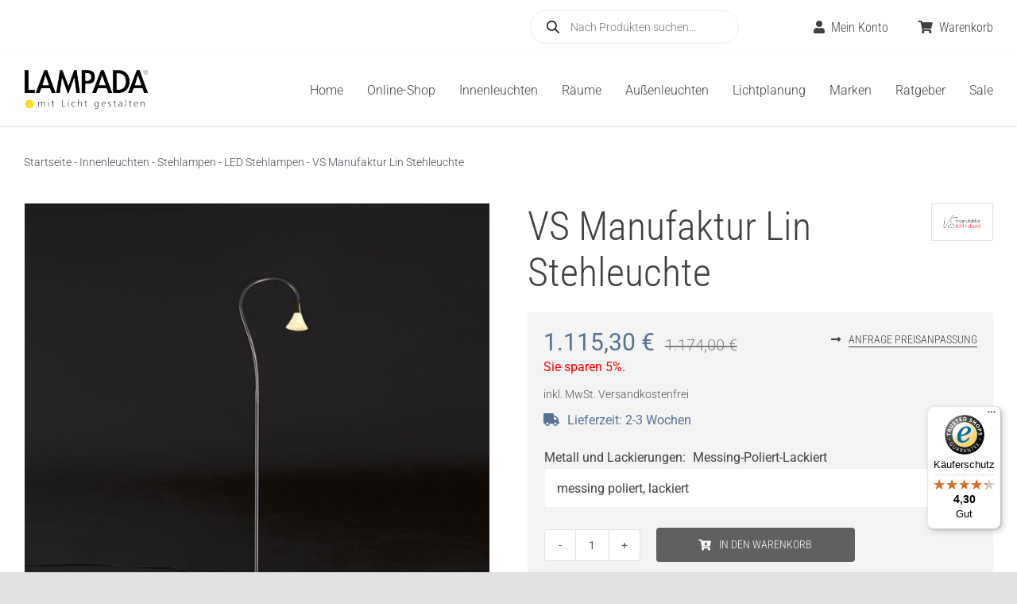

--- FILE ---
content_type: text/javascript
request_url: https://widgets.trustedshops.com/js/X1B1E34D70A004B7D2A4158D6E386C416.js?ver=2.0.4
body_size: 1342
content:
((e,t)=>{const a={shopInfo:{tsId:"X1B1E34D70A004B7D2A4158D6E386C416",name:"lampada.de",url:"www.lampada.de/shop/",language:"de",targetMarket:"DEU",ratingVariant:"WIDGET",eTrustedIds:{accountId:"acc-36df113e-4af7-402b-8d1b-71f8a52f66b5",channelId:"chl-95dd7a0e-a886-4a18-bc12-64b0aadfd50e"},buyerProtection:{certificateType:"CLASSIC",certificateState:"PRODUCTION",mainProtectionCurrency:"EUR",classicProtectionAmount:100,maxProtectionDuration:30,plusProtectionAmount:2e4,basicProtectionAmount:100,firstCertified:"2014-08-19 00:00:00"},reviewSystem:{rating:{averageRating:4.3,averageRatingCount:20,overallRatingCount:66,distribution:{oneStar:1,twoStars:2,threeStars:1,fourStars:2,fiveStars:14}},reviews:[{average:5,buyerStatement:"Alles bestens!!!",rawChangeDate:"2026-01-12T14:39:30.000Z",changeDate:"12.1.2026",transactionDate:"2.1.2026"},{average:5,buyerStatement:"Da die Lieferzeit mehr als 2 Wochen beträgt, wurde ein Rabatt gewährt.",rawChangeDate:"2025-11-23T14:50:26.000Z",changeDate:"23.11.2025",transactionDate:"13.11.2025"},{average:2,rawChangeDate:"2025-11-23T09:34:38.000Z",changeDate:"23.11.2025",transactionDate:"16.11.2025"}]},features:["GUARANTEE_RECOG_CLASSIC_INTEGRATION","SHOP_CONSUMER_MEMBERSHIP","DISABLE_REVIEWREQUEST_SENDING","MARS_EVENTS","MARS_REVIEWS","MARS_PUBLIC_QUESTIONNAIRE","MARS_QUESTIONNAIRE"],consentManagementType:"OFF",urls:{profileUrl:"https://www.trustedshops.de/bewertung/info_X1B1E34D70A004B7D2A4158D6E386C416.html",profileUrlLegalSection:"https://www.trustedshops.de/bewertung/info_X1B1E34D70A004B7D2A4158D6E386C416.html#legal-info",reviewLegalUrl:"https://help.etrusted.com/hc/de/articles/23970864566162"},contractStartDate:"2014-07-14 00:00:00",shopkeeper:{name:"LAMPADA Internationale Leuchtencollection GmbH",street:"Erlenstegenstr. 90",country:"DE",city:"Nürnberg",zip:"90491"},displayVariant:"full",variant:"full",twoLetterCountryCode:"DE"},"process.env":{STAGE:"prod"},externalConfig:{trustbadgeScriptUrl:"https://widgets.trustedshops.com/assets/trustbadge.js",cdnDomain:"widgets.trustedshops.com"},elementIdSuffix:"-98e3dadd90eb493088abdc5597a70810",buildTimestamp:"2026-01-19T05:17:21.735Z",buildStage:"prod"},r=a=>{const{trustbadgeScriptUrl:r}=a.externalConfig;let n=t.querySelector(`script[src="${r}"]`);n&&t.body.removeChild(n),n=t.createElement("script"),n.src=r,n.charset="utf-8",n.setAttribute("data-type","trustbadge-business-logic"),n.onerror=()=>{throw new Error(`The Trustbadge script could not be loaded from ${r}. Have you maybe selected an invalid TSID?`)},n.onload=()=>{e.trustbadge?.load(a)},t.body.appendChild(n)};"complete"===t.readyState?r(a):e.addEventListener("load",(()=>{r(a)}))})(window,document);

--- FILE ---
content_type: application/x-javascript
request_url: https://lampada.de/wp-content/plugins/borlabs-cookie/assets/javascript/borlabs-cookie-preferences.C4j6hS8N.min.js
body_size: 152
content:
import{B as r}from"./base-button.B0tkjkfA.min.js";import{e as a,s as i,f as l,g as p}from"./consents.Cvq5GmEI.min.js";import{d as u,j as b,k as f,a as c,b as t,t as m,l as k}from"./vue.a860ubM6.min.js";import{_ as B}from"./_plugin-vue_export-helper.DlAUqK2U.min.js";import"./observer.BCzNxDWI.min.js";const d=u({name:"BorlabsCookiePreferences",components:{BaseButton:r},props:{borlabsCookieTitle:{type:String,required:!0},borlabsCookieType:{type:Object,required:!0}},setup(){function e(){a.loadCookieBox(!0),i(!1),l("Details"),p.value=!0}return{openDialog:e}}});function C(e,o,g,y,D,T){const n=b("BaseButton");return e.borlabsCookieType==="button"?(t(),f(n,{key:0,"button-text":e.borlabsCookieTitle,"button-full-width":!1,class:"brlbs-cmpnt-btn-preferences",onAction:e.openDialog},null,8,["button-text","onAction"])):(t(),c("a",{key:1,href:"#",role:"button",onClick:o[0]||(o[0]=k((...s)=>e.openDialog&&e.openDialog(...s),["prevent"]))},m(e.borlabsCookieTitle),1))}const S=B(d,[["render",C]]);export{S as default};
